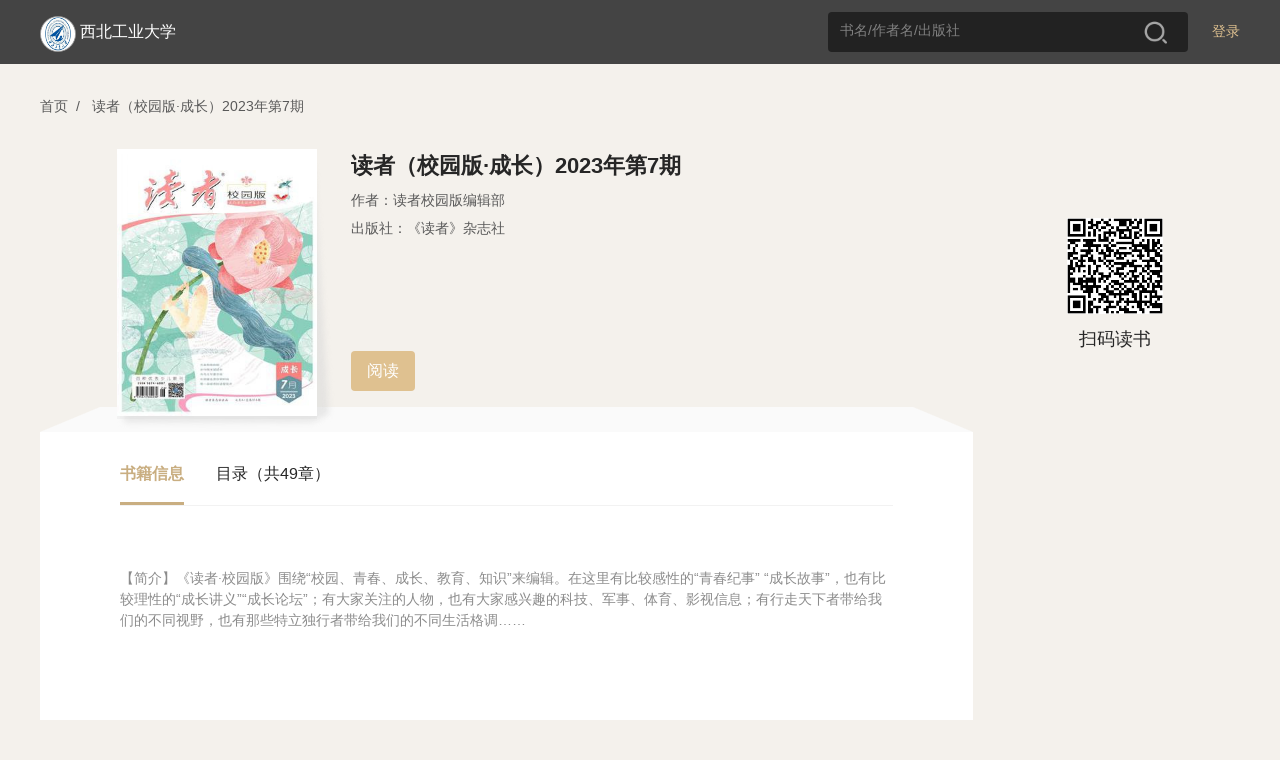

--- FILE ---
content_type: text/html; charset=utf-8
request_url: https://se.zhangyue.com/book/detail?bookId=12851364&bookType=1&appId=163540b5
body_size: 18655
content:
<!DOCTYPE html><html>
<!--[if lte IE 9]><html class="ltie9"><![endif]--><head><title>西北工业大学</title>
<meta charset="utf-8"/><meta name="viewport" content="width=device-width, initial-scale=1, minimum-scale=1, maximum-scale=1, user-scalable=no, viewport-fit=cover" /><meta http-equiv="x-ua-compatible" content="IE=Edeg" ><meta name="format-detection" content="telephone=no, address=no, email=no" /><link rel="icon" href="//static-jx-u.zhangyuecdn.com/jxpc/common/static/i/favicon_b3f89fa.ico"/><meta http-equiv="Content-Security-Policy" content="default-src *;script-src 'unsafe-inline' 'unsafe-eval' 'self' *.zhangyue.com *.ireader.com *.zhangyuecdn.com *.zhangyue01.com *.163yun.com *.163.com localhost *.126.net *.126.com *.netease.com *.qq.com *.gtimg.cn *.baidu.com *.bdstatic.com *.hicloud.com *.baidustatic.com *.res.gxlib.org.cn ums.ynlib.cn:9000;style-src * 'unsafe-inline';img-src * data: ;frame-src 'self' *.zhangyue.com *.zhangyue01.com *.zhangyuecdn.com *.ireader.com *.alipay.com *.gtimg.cn *.qq.com *.baidu.com zhangyueireader: weixin:;" />

<link rel="stylesheet" href="//static-jx-u.zhangyuecdn.com/jxpc/common/static/css/normalize_6602832.css"/>
    <link rel="stylesheet" type="text/css" href="//static-jx-u.zhangyuecdn.com/jxpc/common/static/css/global_2f35440.css"/>
    <link rel="stylesheet" type="text/css" href="//static-jx-u.zhangyuecdn.com/jxpc/common/static/css/login_4dd1548.css"/>
    <link rel="stylesheet" type="text/css" href="//static-jx-u.zhangyuecdn.com/jxpc/detail/static/css/detail_fec808b.css"/>
    <link rel="stylesheet" type="text/css" href="//static-jx-u.zhangyuecdn.com/jxpc/read/static/css/load_1d687e1.css"/></head><style type="text/css">
.d97693ca-theme .head_fixed{background-color: rgba(194, 164, 116, 1) !important;}
.d97693ca-theme .head_fixed input::placeholder {color: rgba(255, 255, 255, 0.8); /* 占位符文本颜色 */
opacity: 1; /* 确保不透明度为1（部分浏览器默认有透明度） */}
.d97693ca-theme .head_fixed input:-ms-input-placeholder { /* IE 10-11 */
color: rgba(255, 255, 255, 0.8);}
.d97693ca-theme .head_fixed input::-ms-input-placeholder { /* Edge 旧版本 */
color: rgba(255, 255, 255, 0.8);}
.d97693ca-theme .head_fixed input::-webkit-input-placeholder {color: rgba(255, 255, 255, 0.8);}

.d97693ca-theme .head_fixed .logo_img{background:none;border:none;}
.d97693ca-theme .head_fixed .login{font-weight: 400;color:rgba(255, 255, 255, 1);}
.d97693ca-theme .head_fixed .login:hover{font-weight: 600;}
.d97693ca-theme .head_fixed .nav_cate{display: block !important;}
.d97693ca-theme .user_box .operate_list,.d97693ca-theme .head_fixed .nav_cate:hover,.d97693ca-theme .head_fixed .user_box:hover{background-color: rgba(206, 182, 144, 1) !important;}
.d97693ca-theme .operate_list .operate_title:hover,.d97693ca-theme .nav_cate .sub_title:hover{background-color: rgba(194, 164, 116, 1) !important;}
.d97693ca-theme .head_fixed .search_box{background-color: rgba(255, 255, 255, 0.2);}
.d97693ca-theme .search_box input{color: #fff;}
.d97693ca-theme .search_tab .tab_item.active{color:rgba(200, 155, 82, 1);}
.d97693ca-theme .search_tab .tab_item.active:before{background:rgba(200, 155, 82, 1);}
</style>

<body>
<script src="//cstaticdun.126.net/load.min.js"></script>
<div class="mask" style="display: none" data-js="login_window"><div class="modal modal_login"><div class="modal_header"><span class="modal_close" data-js="modal_close"></span></div><div class="modal_main"><div class="modal_logo_wrap"><div class="modal_logo"><img src="//static-jx-u.zhangyuecdn.com/jxpc/common/static/i/modal_logo_91b1f29.png" alt="" style="width:41px;height:41px;"><img src="//static-jx-u.zhangyuecdn.com/jxpc/common/static/i/modal_logo_text_4164c96.png" alt="" style="width:218px;height:22px;position: relative;top:2px;"></div></div><div class="login_form"><div class="form_li"><input type="text" placeholder="手机号" data-js="phone" maxlength="11"><p class="error_tip" style="display: none;" data-js="phone_error">请输入正确的手机号</p><i class="num_clear" data-js="num_clear"></i></div><div class="form_li verify" id="div_id_embed"></div><div class="verify_code form_li"><input type="text" placeholder="验证码" data-js="code" maxlength="6"><span class="verify_btn" data-js="send">获取验证码</span><p class="error_tip" style="display: none;" data-js="code_error">请输入正确的验证码</p><p id="other_error" class="error_tip" style="display: none;" data-js="other_error"></p></div><div class="login_btn form_li" data-js="login">
登录
</div><div class="login_other_link"><span data-js="use_password">使用手机号密码登录</span></div></div></div></div></div><div class="mask" style="display: none" data-js="password_window"><div class="modal modal_login"><div class="modal_header"><span class="modal_close" data-js="modal_close"></span></div><div class="modal_main"><div class="modal_logo_wrap"><div class="modal_logo"><img src="//static-jx-u.zhangyuecdn.com/jxpc/common/static/i/modal_logo_91b1f29.png" alt="" style="width:41px;height:41px;"><img src="//static-jx-u.zhangyuecdn.com/jxpc/common/static/i/modal_logo_text_4164c96.png" alt="" style="width:218px;height:22px;position: relative;top:2px;"></div></div><div class="login_form"><div class="form_li"><input type="text" placeholder="手机号" data-js="username" autocomplete="off" maxlength="11"><p class="error_tip" style="display: none;" data-js="username_error">请输入正确的手机号</p><i class="num_clear" data-js="num_clear"></i></div><div class="form_li"><input type="password" textmode="password" placeholder="密码" autocomplete="off" data-js="password" maxlength="16"><p class="error_tip" style="display: none;" data-js="password_error">请输入机构密码（区分大小写）</p><p class="error_tip" style="display: none;" data-js="other_error_pwd"></p></div><div class="login_btn" data-js="password_login">
登录
</div><div class="login_other_link"><span data-js="use_code">使用手机验证码登录</span></div></div></div></div></div><div class="mask authentication-box" data-js="rent_check"><div class="modal modal_login"><div class='ab-top'><div class="ab-header"><span class='head-back' data-js="head-back"></span><p class='head-title'>认证机构</p><span class='head-close' data-js="head-close"></span></div><div class="logo-box">
<img class='logo-icon' src="https://bookbk.img.zhangyue01.com/idc_1/m_1,w_300,h_400/67166143/group61/M00/6D/28/CmQUOF-PxpqEZ5YEAAAAAPoerAA328911862.jpg?v=RJwyuz-W&t=CmQUOF-Pxpo.">
<p class='company-name'>西北工业大学</p></div></div><section class="ab-content"><div class="ab-nav" data-js="nav"><p class="nav-sel" data-type='page1'>地理位置认证</p><p data-type='page2'>通行码认证</p></div><div class="page page1" data-js="page1"><div class="qr-code-box"><div class="qr-code" id="qr-code"></div><div class="qr-code-note"></div><div class="refresh-box"><p class="refresh-box-title">二维码已失效</p><p class="refresh-box-btn" data-js="refresh-box-btn">刷新</p></div></div><p class="error-msg"></p><p class="to-phone-note">请用<strong>微信</strong>或<strong>手机浏览器</strong>扫码授权认证</p></div><div class="page page2" data-js="page2"><p class="local-title">
请输入通行码
<span>（不区分大小写）</span></p><div class="code-box"><input type="text" maxlength='1' value="" data-js="input1" data-focus="input2" /><input type="text" maxlength='1' value="" data-js="input2" data-focus="input3" data-prev='input1' /><input type="text" maxlength='1' value="" data-js="input3" data-focus="input4" data-prev='input2' /><input type="text" maxlength='1' value="" data-js="input4" data-focus="input5" data-prev='input3' /><input type="text" maxlength='1' value="" data-js="input5" data-focus="input6" data-prev='input4' /><input type="text" maxlength='1' value="" data-js="input6" data-prev='input5' /></div><p class="err-msg" data-js="page2-msg"></p><p class="base-btn" data-js="verify">验证</p></div></section></div></div>
<script src="//cstaticdun.126.net/load.min.js"></script><div class="mask" style="display: none" data-js="register_window"><div class="modal modal_login"><div class="modal_header"><span class="modal_back" data-js="modal_back"></span><span class="modal_close" data-js="modal_close"></span></div><div class="modal_main"><p class="register-text">注册</p><div class="login_form"><div class="form_li"><input type="text" placeholder="手机号" data-js="phone_reg" maxlength="11"><p class="error_tip" style="display: none;" data-js="phone_error_reg">请输入正确的手机号</p><i class="num_clear" data-js="num_clear_reg"></i></div><div class="form_li verify" id="div_reg_id_embed"></div><div class="verify_code form_li"><input type="text" placeholder="验证码" data-js="code_reg" maxlength="6"><span class="verify_btn" data-js="send_reg">获取验证码</span><p class="error_tip" style="display: none;" data-js="code_error_reg">请输入正确的验证码</p><p id="other_error" class="error_tip" style="display: none;" data-js="other_error_reg"></p></div><div class="login_btn form_li" data-js="register">
注册
</div><div id="register-login" class="login_link" data-js="toLogin"><span>已有账号去登录</span></div></div></div></div></div>
<div class="mask" style="display: none" data-js="register_fail"><div class="modal modal_login"><div class="modal_header"><span class="modal_back" data-js="modal_back"></span><span class="modal_close" data-js="modal_close"></span></div><div class="modal_main"><div class="min_h"><div class="min_h re-main f-c-center"><div class="icon_box f-c-center"><div class="img-fail"></div><div class="icon_font">注册失败</div></div><p class="mt-48">当前图书馆需要连接机构专用网络进行注册</p></div></div></div></div></div>
<div class="mask" style="display: none" data-js="register_stop"><div class="modal modal_login"><div class="modal_header"><span class="modal_back" data-js="modal_back"></span><span class="modal_close" data-js="modal_close"></span></div><div class="modal_main"><div class="min_h"><div class="min_h re-main f-c-center"><div class="icon_box f-c-center"><div class="img-stop"></div><div class="icon_font">注册禁止</div></div><p class="mt-48">当前图书馆需要连接机构专用网络进行注册</p></div></div></div></div></div>
<div class="mask" style="display: none" data-js="register_success"><div class="modal modal_login"><div class="modal_header"><span class="modal_close" data-js="modal_close"></span></div><div class="modal_main"><div class="min_h re-main f-c-center"><div class="icon_box f-c-center"><div class="img-sucess"></div><div class="icon_font">注册成功</div></div><p class="arrow-left login-btn">去登录</p></div></div></div></div>
<div class="mask" style="display: none" data-js="custom_login_window"><div class="modal modal_login"><div class="modal_header"><span class="modal_close" data-js="modal_close"></span></div><div class="modal_main"><div class="modal_logo_wrap"><div class="modal_logo"><img src="//static-jx-u.zhangyuecdn.com/jxpc/common/static/i/modal_logo_91b1f29.png" alt="" style="width:41px;height:41px;"><img src="//static-jx-u.zhangyuecdn.com/jxpc/common/static/i/modal_logo_text_4164c96.png" alt="" style="width:218px;height:22px;position: relative;top:2px;"></div></div><div class="login_form"><div class="form_li" style="margin-bottom: 24px;">
<input type="text" name="username" placeholder="请输入账号" data-js="account"><i class="num_clear" data-js="account_clear"></i></div><div class="form_li" style="margin-bottom: 24px;"><input type="password" name="password" data-js="passwords" placeholder="请输入密码"><p class="error_tip" style="display: none;" data-js="passwords_error">请输入机构密码</p><i class="toggle_pwd" data-js="toggle_pwd"></i></div><div class="error_div" data-js="cumstom_login_error" style="display: none">
账号或密码错误</div><div class="login_btn" data-js="custom_login">
登录
</div><div class="login_other_link"></div></div></div></div></div>
<script src="//cstaticdun.126.net/load.min.js"></script><div class="mask" style="display: none" data-js="edit_pwd_window"><div class="modal modal_login"><div class="modal_header"><span class="modal_close" data-js="modal_close"></span></div><div class="modal_main"><div class="modal_bind_wrap"><h3 class="title">修改密码</h3></div><div class="login_form"><div class="bind_phone" style="display: none;" data-js="bind">
请使用手机号进行验证
</div><div class="form_li" style="display: none;" data-js="unbind"><input type="text" placeholder="手机号" value="" data-js="bind_phone" maxlength="11"><p class="error_tip" style="display: none;" data-js="bind_phone_error">请输入正确的手机号</p><i class="num_clear" data-js="bind_phone_clear"></i></div><div class="form_li verify" id="div_edit_id_embed"></div><div class="verify_code form_li"><input type="text" placeholder="验证码" data-js="bind_code" maxlength="6"><span class="verify_btn active" data-js="bind_send">获取验证码</span><p class="error_tip" data-js="bind_code_error" style="display: none;">请输入正确的验证码</p></div><span class="new_psd_title">设置新密码</span><div class="form_li"><input type="password" data-js="new_password" autocomplete="new-password" placeholder="请输入机构密码（区分大小写）"><p class="error_tip" data-js="new_password_error" style="display: none;">请输入机构密码（区分大小写）</p><i class="toggle_pwd" data-js="toggle_new_pwd"></i></div><div class="login_btn" data-js="editPwd">
提交
</div><div class="login_other_link"><p style="display: none;" data-js="bind_info">若手机号已更换请至app换绑后重试</p></div></div></div></div></div>
 <div class="mask" style="display: none" data-js="edit_pwd_success_window"><div class="modal modal_login"><div class="modal_header"><span class="modal_close" data-js="modal_close"></span></div><div class="modal_main"><div class="min_h"><div class="icon_box"><div class="img"></div><div class="icon_font">密码修改成功</div></div></div></div></div></div>
<script src="//cstaticdun.126.net/load.min.js"></script><div class="mask" style="display: none" data-js="bind_phone_window"><div class="modal modal_login"><div class="modal_header"><span class="modal_close" data-js="modal_close"></span></div><div class="modal_main"><div class="modal_bind_wrap"><h3 class="title">请绑定手机号</h3><p class="info">该书为付费书籍，请绑定手机号后，登录“掌阅精选”APP购买</p></div><div class="login_form"><div class="form_li"><input type="text" placeholder="手机号" data-js="phone_num" maxlength="11"><p class="error_tip" style="display: none;" data-js="phone_num_error">请输入正确的手机号</p><i class="num_clear" data-js="phone_num_clear"></i></div><div class="form_li verify" id="div_bind_id_embed"></div><div class="verify_code form_li"><input type="text" placeholder="验证码" data-js="code_num" maxlength="6"><span class="verify_btn active" data-js="send_number">获取验证码</span><p class="error_tip" data-js="code_num_error" style="display: none;">请输入正确的验证码</p></div><div class="error_div" data-js="bind_error" style="display: none;">
该手机号已绑定其他账号，请到掌阅精选APP注销后重试
</div><div class="login_btn" data-js="bind_phone_btn">
提交
</div><div class="login_other_link"></div></div></div></div></div>
<div class="head_wraper"><div class="head_fixed"><div class="w_wraper">
<div class="login" data-js="header_login">登录</div>
<div class="search_box"><input type="text" placeholder="书名/作者名/出版社" value="" data-js="search-val"><span class="search_btn" data-js="search"></span></div><div style="display: inline-block;margin-left: 110px;">
</div><div class="nav_cate" style="display: none;"><a href="https://se.zhangyue.com/category/index?appId=163540b5" class="title">分类<i></i></a><div class="cate_list">
<a href="https://se.zhangyue.com/category/index?tid=7&appId=163540b5" class="sub_title">有声书</a>
<a href="https://se.zhangyue.com/category/index?cid=44&tid=4&pid=44&page=1&appId=163540b5" class="sub_title">小说</a>
<a href="https://se.zhangyue.com/category/index?cid=59&tid=4&pid=59&page=1&appId=163540b5" class="sub_title">文学</a>
<a href="https://se.zhangyue.com/category/index?cid=70&tid=4&pid=70&page=1&appId=163540b5" class="sub_title">青春</a>
<a href="https://se.zhangyue.com/category/index?cid=73&tid=4&pid=73&page=1&appId=163540b5" class="sub_title">影视原著</a>
<a href="https://se.zhangyue.com/category/index?cid=74&tid=4&pid=74&page=1&appId=163540b5" class="sub_title">传记</a>
<a href="https://se.zhangyue.com/category/index?appId=163540b5" class="sub_title">查看更多<b></b></a></div></div><div class="logo"><div class="logo_img"><img src="https://bookbk.img.zhangyue01.com/idc_1/m_1,w_300,h_400/67166143/group61/M00/6D/28/CmQUOF-PxpqEZ5YEAAAAAPoerAA328911862.jpg?v=RJwyuz-W&t=CmQUOF-Pxpo." alt=""></div><div class="logo_font"><a href="https://se.zhangyue.com/channel/index?appId=163540b5">西北工业大学</a></div></div></div></div></div>
<div id="common_data" style="display: none;"
data-usr=""
data-is_login=""
data-rent_id="100774"
data-login_direct_url=""
></div>
<div class="w_wraper"><div class="crumb"><span data-js="index">首页</span><i>/</i>
<span data-js="recommend_book" data-id="12851364" data-type="1">读者（校园版·成长）2023年第7期</span></div>
<div class="detail_top clear"><div class="detail_book"><div class="book_wraper"><img src="https://bookbk.img.zhangyue01.com/idc_1/m_1,w_300,h_400/98430938/group61/M00/B8/4E/CmQUOWSYE2aEFpoXAAAAAGR6ApI883784372.jpg?v=xXg8mCr8&t=CmQUOWSYE2Y." alt="">
</div><div class="book_item"><div class="book_name z_ellipsis3">读者（校园版·成长）2023年第7期</div><div class="book_author">
<span>作者：读者校园版编辑部</span>
</div>
<div class="book_author">出版社：《读者》杂志社</div>
<!--<div class="bk_other"><span class="price">5.00币</span>
<div class="free_btn" data-js="read">免费试读</div></div> -->

<div class="pcr_box"><div class="pcr_info"><p class="btn" style="margin-left: 0"
data-js="read"
data-chapter_id="1"
>阅读</p></div></div>
</div></div>
<div class="qr_code"><img src="https://ah2.zhangyue.com/zyapi/qr/getQrImg?p=https%3A%2F%2Fir.zhangyue.com%2Fzybk%2Fshare%2Fbook%3FbookId%3D12851364%26from%3Dsinglemessage%26isappinstalled%3D0" alt=""><div class="tips">扫码读书</div></div>
</div>
<div class="detail_bottom clear"><div class="left_box"><div class="bottom_left"><div class="tab_wrap"><span class="tab_item active">书籍信息</span><span class="tab_item">目录（共49章）</span></div><div class="tab_box">
<div class="tab_box_item" >
<div class="recommend"><div class="recommend_desc">
<p>【简介】《读者·校园版》围绕“校园、青春、成长、教育、知识”来编辑。在这里有比较感性的“青春纪事” “成长故事”，也有比较理性的“成长讲义”“成长论坛”；有大家关注的人物，也有大家感兴趣的科技、军事、体育、影视信息；有行走天下者带给我们的不同视野，也有那些特立独行者带给我们的不同生活格调……</p>
</div></div></div>
<div class="tab_box_item catalog_list hide"><div class="catalog_wrap"><ul class="chapter_list">
<li class="list_item" data-name="版权信息" data-anchor_id="" data-js="read_book" data-id="1"><a href="">1. 版权信息</a></li>
<li class="list_item" data-name="【卷首语】悄悄话" data-anchor_id="" data-js="read_book" data-id="2"><a href="">2. 【卷首语】悄悄话</a></li>
<li class="list_item" data-name="【专题】刘慈欣：为星空和宇宙书写浪漫" data-anchor_id="" data-js="read_book" data-id="3"><a href="">3. 【专题】刘慈欣：为星空和宇宙书写浪漫</a></li>
<li class="list_item" data-name="【专题】乡村图书馆馆长" data-anchor_id="" data-js="read_book" data-id="4"><a href="">4. 【专题】乡村图书馆馆长</a></li>
<li class="list_item" data-name="【专题】“飞黄”是一种神马" data-anchor_id="" data-js="read_book" data-id="5"><a href="">5. 【专题】&ldquo;飞黄&rdquo;是一种神马</a></li>
<li class="list_item" data-name="【专题】你们尽管想象，我们负责实现" data-anchor_id="" data-js="read_book" data-id="6"><a href="">6. 【专题】你们尽管想象，我们负责实现</a></li>
<li class="list_item" data-name="【专题】周游列国，是孔子的一次美食之旅" data-anchor_id="" data-js="read_book" data-id="7"><a href="">7. 【专题】周游列国，是孔子的一次美食之旅</a></li>
<li class="list_item" data-name="【成长】走过校园欺凌那场雪" data-anchor_id="" data-js="read_book" data-id="8"><a href="">8. 【成长】走过校园欺凌那场雪</a></li>
<li class="list_item" data-name="【成长】等一朵绿色的凌霄花开" data-anchor_id="" data-js="read_book" data-id="9"><a href="">9. 【成长】等一朵绿色的凌霄花开</a></li>
<li class="list_item" data-name="【成长】停留在十五岁的那封信" data-anchor_id="" data-js="read_book" data-id="10"><a href="">10. 【成长】停留在十五岁的那封信</a></li>
<li class="list_item" data-name="【成长】先吹出去，再追上来" data-anchor_id="" data-js="read_book" data-id="11"><a href="">11. 【成长】先吹出去，再追上来</a></li>
<li class="list_item" data-name="【成长】原谅少年卑微的乞求" data-anchor_id="" data-js="read_book" data-id="12"><a href="">12. 【成长】原谅少年卑微的乞求</a></li>
<li class="list_item" data-name="【成长】从窗前经过" data-anchor_id="" data-js="read_book" data-id="13"><a href="">13. 【成长】从窗前经过</a></li>
<li class="list_item" data-name="【成长】女生宿舍在闪闪发光" data-anchor_id="" data-js="read_book" data-id="14"><a href="">14. 【成长】女生宿舍在闪闪发光</a></li>
<li class="list_item" data-name="【成长】他们为遗失之物立下“电子墓碑”" data-anchor_id="" data-js="read_book" data-id="15"><a href="">15. 【成长】他们为遗失之物立下&ldquo;电子墓碑&rdquo;</a></li>
<li class="list_item" data-name="【天下】长颈鹿也要引领时尚" data-anchor_id="" data-js="read_book" data-id="16"><a href="">16. 【天下】长颈鹿也要引领时尚</a></li>
<li class="list_item" data-name="【天下】我和我的AI妈妈" data-anchor_id="" data-js="read_book" data-id="17"><a href="">17. 【天下】我和我的AI妈妈</a></li>
<li class="list_item" data-name="【天下】为什么AI画不好手" data-anchor_id="" data-js="read_book" data-id="18"><a href="">18. 【天下】为什么AI画不好手</a></li>
<li class="list_item" data-name="【天下】站在最外层的企鹅" data-anchor_id="" data-js="read_book" data-id="19"><a href="">19. 【天下】站在最外层的企鹅</a></li>
<li class="list_item" data-name="【天下】“领笑员”与“开心果”" data-anchor_id="" data-js="read_book" data-id="20"><a href="">20. 【天下】&ldquo;领笑员&rdquo;与&ldquo;开心果&rdquo;</a></li>
<li class="list_item" data-name="【天下】与狐共存" data-anchor_id="" data-js="read_book" data-id="21"><a href="">21. 【天下】与狐共存</a></li>
<li class="list_item" data-name="【天下】在尼泊尔，时间不是金钱" data-anchor_id="" data-js="read_book" data-id="22"><a href="">22. 【天下】在尼泊尔，时间不是金钱</a></li>
<li class="list_item" data-name="【天下】贺知章：他乡容不下灵魂，故乡安不了肉身" data-anchor_id="" data-js="read_book" data-id="23"><a href="">23. 【天下】贺知章：他乡容不下灵魂，故乡安不了肉身</a></li>
<li class="list_item" data-name="【天下】创意" data-anchor_id="" data-js="read_book" data-id="24"><a href="">24. 【天下】创意</a></li>
<li class="list_item" data-name="【世相】我替孩子写作业，被老师发现了" data-anchor_id="" data-js="read_book" data-id="25"><a href="">25. 【世相】我替孩子写作业，被老师发现了</a></li>
<li class="list_item" data-name="【世相】大翁和他的船" data-anchor_id="" data-js="read_book" data-id="26"><a href="">26. 【世相】大翁和他的船</a></li>
<li class="list_item" data-name="【世相】不要贴上标签" data-anchor_id="" data-js="read_book" data-id="27"><a href="">27. 【世相】不要贴上标签</a></li>
<li class="list_item" data-name="【世相】俄罗斯方块里隐藏的人生哲理" data-anchor_id="" data-js="read_book" data-id="28"><a href="">28. 【世相】俄罗斯方块里隐藏的人生哲理</a></li>
<li class="list_item" data-name="【世相】海盗抢劫为什么要扯上骷髅旗" data-anchor_id="" data-js="read_book" data-id="29"><a href="">29. 【世相】海盗抢劫为什么要扯上骷髅旗</a></li>
<li class="list_item" data-name="【世相】漫画与幽默" data-anchor_id="" data-js="read_book" data-id="30"><a href="">30. 【世相】漫画与幽默</a></li>
<li class="list_item" data-name="【互动】为鸟儿写墓志铭" data-anchor_id="" data-js="read_book" data-id="31"><a href="">31. 【互动】为鸟儿写墓志铭</a></li>
<li class="list_item" data-name="【互动】哦，亲爱的女孩" data-anchor_id="" data-js="read_book" data-id="32"><a href="">32. 【互动】哦，亲爱的女孩</a></li>
<li class="list_item" data-name="【互动】那“哈不锒铛”的笑" data-anchor_id="" data-js="read_book" data-id="33"><a href="">33. 【互动】那&ldquo;哈不锒铛&rdquo;的笑</a></li>
<li class="list_item" data-name="【互动】购物" data-anchor_id="" data-js="read_book" data-id="34"><a href="">34. 【互动】购物</a></li>
<li class="list_item" data-name="【互动】伴我走过青春岁月" data-anchor_id="" data-js="read_book" data-id="35"><a href="">35. 【互动】伴我走过青春岁月</a></li>
<li class="list_item" data-name="【读写】动人与留人" data-anchor_id="" data-js="read_book" data-id="36"><a href="">36. 【读写】动人与留人</a></li>
<li class="list_item" data-name="【读写】诗歌创作课" data-anchor_id="" data-js="read_book" data-id="37"><a href="">37. 【读写】诗歌创作课</a></li>
<li class="list_item" data-name="【读写】一句话的科幻小说" data-anchor_id="" data-js="read_book" data-id="38"><a href="">38. 【读写】一句话的科幻小说</a></li>
<li class="list_item" data-name="【读写】万万没想到：反转是引人入胜的王道" data-anchor_id="" data-js="read_book" data-id="39"><a href="">39. 【读写】万万没想到：反转是引人入胜的王道</a></li>
<li class="list_item" data-name="【读写】所谓灵感" data-anchor_id="" data-js="read_book" data-id="40"><a href="">40. 【读写】所谓灵感</a></li>
<li class="list_item" data-name="【读写】《安德的游戏》：天才少年拯救世界" data-anchor_id="" data-js="read_book" data-id="41"><a href="">41. 【读写】《安德的游戏》：天才少年拯救世界</a></li>
<li class="list_item" data-name="【读写】言论" data-anchor_id="" data-js="read_book" data-id="42"><a href="">42. 【读写】言论</a></li>
<li class="list_item" data-name="【读写】落日奔赴山海，浪漫不止" data-anchor_id="" data-js="read_book" data-id="43"><a href="">43. 【读写】落日奔赴山海，浪漫不止</a></li>
<li class="list_item" data-name="【读写】雀舌" data-anchor_id="" data-js="read_book" data-id="44"><a href="">44. 【读写】雀舌</a></li>
<li class="list_item" data-name="【读写】秒先生" data-anchor_id="" data-js="read_book" data-id="45"><a href="">45. 【读写】秒先生</a></li>
<li class="list_item" data-name="【读写】我的动物室友" data-anchor_id="" data-js="read_book" data-id="46"><a href="">46. 【读写】我的动物室友</a></li>
<li class="list_item" data-name="【读写】摘抄本" data-anchor_id="" data-js="read_book" data-id="47"><a href="">47. 【读写】摘抄本</a></li>
<li class="list_item" data-name="【读写】在山中" data-anchor_id="" data-js="read_book" data-id="48"><a href="">48. 【读写】在山中</a></li>
<li class="list_item" data-name="【读写】竹久梦二：走入抒情诗般的梦境" data-anchor_id="" data-js="read_book" data-id="49"><a href="">49. 【读写】竹久梦二：走入抒情诗般的梦境</a></li>
</ul></div>
</div>
</div>
</div>
<div class="copyright"><div class="copy_title">图书更多信息</div><div class="copy_con"><div class="con_item">上架时间：2023-06-25</div><div class="con_item">ISBN：</div><div class="con_item">字数：6.5万字</div><!--
 <div class="con_item">本书数字版权由“《读者》杂志”提供，并由其授权掌阅科技股份有限公司制作发行，若书中含有不良信息，请书友积极告知客服。</div>
--></div></div>
</div>
</div>
<div class="mask" data-js="mask" style="display: none"><div class="modal buy_modal" data-js="modal"><div class="modal_header"><span class="modal_title">购买本书</span><span class="modal_close" data-js="modal_close"></span></div><div class="modal_main ">
<div class="buy_book "><div class="book_wraper"><img src="https://bookbk.img.zhangyue01.com/idc_1/m_1,w_300,h_400/98430938/group61/M00/B8/4E/CmQUOWSYE2aEFpoXAAAAAGR6ApI883784372.jpg?v=xXg8mCr8&t=CmQUOWSYE2Y." alt=""></div><div class="book_item"><div class="book_name z_ellipsis3">读者（校园版·成长）2023年第7期</div>
<div class="bk_author z_ellipsis">读者校园版编辑部</div>
</div><p class="pcr_line"></p><div class="pcr_price"><p class="pcr_price_p">5.00币</p>
</div></div>
<input type="hidden" class="rechange_sign" value=""/><input type="hidden" class="start_buy_chapterId" value="0"/><input type="hidden" class="book_type" value="1"/><div class="buy_way "><div class="full " style="display: none"><p class="by_coin full_coin"></p><p class="no_join full_no_join" style="display: none">本书不参与新用户福利活动</p><div class="new_welfare full_new_welfare" style="display: none">
新用户福利，0.01元购书一次
</div><p class="no_join chapter_show" style="display: none">免费或已购章节不扣费</p><p class="com_go_cpay"></p></div><div class="less " style="display: none"><p class="by_coin less_coin"></p><p class="no_join less_no_join" style="display: none">本书不参与新用户福利活动</p><div class="new_welfare less_new_welfare" style="display: none">
新用户福利，0.01元购书一次
<span>（使用后书籍不可退还）</span></div><p class="line-through"></p><div id="com_qrcode"><img src="[data-uri]"
alt=""><p class="">扫描二维码</br>进入掌阅精选APP购买或充值</p></div><p class="com_go_cpay_box"><span class="com_go_cpay"></span></p></div><div class="company_pay" style="display:none"><p class="com_go_cpay_box "><span class="com_go_cpay">转个人支付</p></p></div></div></div><div class="modal_rechange " style="display: none"><section class="loading_container"><div class="wait"><div class="box success_box" style="display: none"></div><div class="box box loading_box" style="display: none"><div class="loader loading"><svg class="spinner" viewBox="0 0 44 44" xmlns="http://www.w3.org/2000/svg"><circle class="path" fill="none" stroke-width="2" stroke-linecap="round" cx="22" cy="22"
r="20"></circle></svg></div><div class="check-icon"><svg viewBox="-9 -9 43 35.191"><path d=" M 0 9 Q 8 17 8 17 Q 8 17 25 0" fill="none" stroke-width="4"
stroke="rgb(255,255,255)" stroke-linecap="round"/></svg></div><span class="timer" data-js='15'></span></div><div class="box error_box" style="display: none"></div><p class="recharge_res">已购买书籍，请开始畅读</p></div><div class="common success "><p><span id="count_down">5s</span>后自动关闭...</p></div><div class="fail common "><div class="line"></div><p class="errmsg " style="display: none">机构余额不足</p><ul class="ls" style="display: none"><li><div class="tc"><div class="info">
可能原因：<br>
1. 网络不稳定，请检查网络链接<br>
2. 系统异常，请稍后重试<br>
3. 余额不足，请到“掌阅精选APP”购买或充值
</div></div></li></ul><div class="bot_box bot_box_right" style="display: none"><p class="com_go_cpay">转机构支付</p></div><p class="com_go_cpay_box bot_box_center" style="display: none"><span class="com_go_cpay">转机构支付</span></p><p class="com_go_cpay_box bot_box_center_small" style="display: none"><span class="com_go_cpay">转机构支付</span></p></div></section></div><div class="bottom_btn "><p class="btn rechange_btn"></p><div class="toast " style="display:none"><p class="info">图书馆已开通机构支付功能!选择心仪好书，机构代你购买!</p><p class="btn" data-js="btn-iknow">知道了</p></div></div></div></div></div>
</div><script>
var bookId = "12851364";var bookType = "1";var page=1;var isLogin = 0;var isSignLogin = 0;var isBindPhone = 0;var isPhoneLogin = 1;var h5OrderUrl = "";var h5PayUrl = "";var isCompanyPay = 0;</script>


    <script src="//static-jx-u.zhangyuecdn.com/jxpc/common/static/js/lib/zy$_1e8e815.js" data-origin="zy"></script>
    <script src="//static-jx-u.zhangyuecdn.com/jxpc/common/static/js/WSCoordinate_c17c99f.js" data-origin="zy"></script>
    <script src="//static-jx-u.zhangyuecdn.com/jxpc/common/static/js/qrcode_c27dca7.js" data-origin="zy"></script>
    <script src="//static-jx-u.zhangyuecdn.com/jxpc/common/static/js/jquery-3.3.1.min_a09e13e.js" data-origin="zy"></script>
    <script src="//static-jx-u.zhangyuecdn.com/jxpc/common/static/js/jquery.placeholder_966d538.js" data-origin="zy"></script>
    <script src="//static-jx-u.zhangyuecdn.com/jxpc/common/static/js/global_857ca2c.js" data-origin="zy"></script>
    <script src="//static-jx-u.zhangyuecdn.com/jxpc/common/static/js/base_80c3831.js" data-origin="zy"></script>
    <script src="//static-jx-u.zhangyuecdn.com/jxpc/common/static/js/storage_e539a23.js" data-origin="zy"></script>
    <script src="//static-jx-u.zhangyuecdn.com/jxpc/common/static/js/order_4ee4154.js" data-origin="zy"></script>
    <script src="//static-jx-u.zhangyuecdn.com/jxpc/detail/static/js/detail_f5ff2ed.js" data-origin="zy"></script>
    <script src="//static-jx-u.zhangyuecdn.com/jxpc/common/static/js/util/storage_e539a23.js" data-origin="zy"></script>
    <script src="//static-jx-u.zhangyuecdn.com/jxpc/common/static/js/logger_95aebba.js" data-origin="zy"></script>
<script data-origin="zy">
$(function() {var backUrl = window.location.href;var validate = '';var timerId = null;var ins;initNECaptcha({captchaId: "cabf5d9c34784b8991ecccf23ad6edb2",element: '#div_id_embed',mode: 'float',onReady: function (instance) {ins = instance;},onVerify: function (err, data) {if(err == null) {validate = data.validate}
verify.redCheck()
verify.signCheck()}});function resetNECaptcha () {validate = '';ins.refresh()}
$('[data-js=modal_close]').on('click',function(){$('[data-js=login_window]').hide();$('[data-js=password_window]').hide();resetLoginForm();})
var $signBtn = $('[data-js=login]');var $passwordBtn = $('[data-js=password_login]');var $isSignLogin = parseInt("");var $isSupportImport = parseInt("0");var $isPhoneLogin = parseInt("1");var verify = {$phone: $('[data-js=phone]'),$code: $('[data-js=code]'),$username: $('[data-js=username]'),$password: $('[data-js=password]'),$sendBtn: $('[data-js=send]'),time: 60,si: null,$numClear: $('[data-js=num_clear]'),passwordStr: '',countDown: function() {var self = this;var curTime = this.time;this.si = setInterval(function() {curTime--;if (curTime == 0) {self.countDownEnd()} else {self.$sendBtn.removeClass('verify_btn').addClass('verify_tips').html(curTime + 's后重新获取')}}, 1000)},countDownEnd: function() {clearInterval(this.si);this.si = null;this.$sendBtn.removeClass('verify_tips').addClass('verify_btn').html('重新获取');resetNECaptcha()},isPhone: function(str) {if (/^1\d{10}$/.test(str)) {return true}
return false},redCheck: function() {if (this.isPhone(this.$phone.val()) && validate) {this.$sendBtn.addClass('active')} else {this.$sendBtn.removeClass('active')}},checkPassword: function(val) {return !!val},signCheck: function() {if (this.isPhone(this.$phone.val()) && this.$sendBtn.hasClass('active') && (this.$code.val() != '' && this.$code.val().length == 4)) {$signBtn.addClass('active')} else {$signBtn.removeClass('active')}
if(this.$phone.val()==''){this.$phone.parent('.form_li').find('[data-js=num_clear]').hide()}else{this.$phone.parent('.form_li').find('[data-js=num_clear]').show()}},passwordCheck: function() {if (this.isPhone(this.$username.val()) && this.checkPassword(this.$password.val())) {$passwordBtn.addClass('active')} else {$passwordBtn.removeClass('active')}
if(this.$username.val()==''){this.$username.parent('.form_li').find('[data-js=num_clear]').hide()}else{this.$username.parent('.form_li').find('[data-js=num_clear]').show()}},init: function() {var self = this;if(this.$phone.val()==''){this.$phone.parent('.form_li').find('[data-js=num_clear]').hide()}else{this.$phone.parent('.form_li').find('[data-js=num_clear]').show()}
if(this.$username.val()==''){this.$username.parent('.form_li').find('[data-js=num_clear]').hide()}else{this.$username.parent('.form_li').find('[data-js=num_clear]').show()}
if (!$isSupportImport && !$isSignLogin && $isPhoneLogin) {$('.login_other_link').addClass('flex-between');$('.login-register').show();}
this.$numClear.on('click',function () {$(this).parent('.form_li').find('input[type=text]').val('')
self.passwordCheck()
self.signCheck()})
this.$phone.on('input', function() {$('[data-js=phone_error]').hide();$('[data-js=other_error]').hide();self.redCheck();self.signCheck()});this.$phone.on('blur', function() {if (self.$phone.val().length < 11) {$('[data-js=phone_error]').html('请输入正确的手机号').show();}});this.$username.on('input', function() {$('[data-js=username_error]').hide();$('[data-js=other_error_pwd]').hide();self.passwordCheck();});this.$username.on('blur', function() {if (self.$username.val().length < 11) {$('[data-js=username_error]').show();}});this.$password.on('input', function() {if($(this).attr('type')=='text'){var val = $(this).val()
var _this = this
if (val.length > self.passwordStr.length) {self.passwordStr += val.charAt(val.length - 1);} else {self.passwordStr = self.passwordStr.substr(0, val.length);}
$(this).val(val.substr(0, val.length - 1).replace(/./g, "*") +
val.charAt(val.length - 1))
var len = $(this).val().length;setTimeout(function() {if ($(_this).val().length == len) {$(_this).val($(_this).val().replace(/./g, "*"));}}, 500);}
$('[data-js=password_error]').hide();$('[data-js=other_error_pwd]').hide();self.passwordCheck();});this.$password.on('blur', function() {if (!self.checkPassword(self.$password.val())) {$('[data-js=password_error]').show();}else{$('[data-js=password_error]').hide();}});this.$code.on('input', function() {$('[data-js=code_error]').hide();$('[data-js=other_error]').hide();self.signCheck()});this.$code.on('blur', function() {if (self.$code.val() == '' || self.$code.val().length !== 4) {$('[data-js=code_error]').html('请输入正确的验证码').show();}});this.$sendBtn.on('click', function() {if (self.si != null) {return;}
var phone = self.$phone.val();if (!self.isPhone(phone)) {$('[data-js=phone_error]').html('手机号格式错误，请重新输入').show();return;}
if (validate == '') {alert('请先拖动滑块完成验证');return;}
self.countDown();$.ajax({url: getUrl('/auth/sendsms',{d:Date.now()}),data: {phone: phone,validate: validate,},timeout: 5000,dataType: 'json',success: function(data) {if (data.code == 0) {self.$sendBtn.addClass('active');} else {if (data.code == 1001) {self.countDownEnd();}
alert(data.msg);}},error: function() {alert('网络繁忙，请稍候再试!');}});});localStorage.setItem('isLoginPage', 2);}}
var showErrorMsg = function(msg){$('.qr-code-note').hide();$('.refresh-box').hide();rentCheckObj.abContent.find('.error-msg').text(msg).show();$('.to-phone-note').hide();}
verify.init();var polling = function(){pollingId = setInterval(() => {$.ajax({url: getUrl('/auth/lbs/qrcode',{qrcodeId:rentCheckObj.qrcodeId,type:1}),timeout: 5000,dataType: 'json',success: function(data) {console.log('轮询',data,data.data)
if(data.code!=0){if(pollingId){clearInterval(pollingId);pollingId=null;}
if(timerId){clearInterval(timerId);timerId = null;}
showErrorMsg(data.data.msg);}else{if(data.data.status==1){alert('认证成功，开启您的阅读之旅吧');rentCheckObj.abContent.find('.error-msg').hide()
setTimeout(function(){location.reload()},1500)}
if(data.data.status==2){showErrorMsg(data.data.msg);}
if(data.data.status==3){$('.qr-code-note').text('认证中').show()}}},error: function() {alert('网络繁忙，请稍候再试!');}});}, 3000);}
var totalTime = 180;var startTimer = function(cb){timerId&&(clearInterval(timerId));var timeLeft = totalTime;timerId = setInterval(() => {console.log('倒计时',timeLeft);timeLeft--;if (timeLeft <= 0) {clearInterval(timerId);timerId = null;cb&&cb()}}, 1000);}
var cbFn = function(){if(pollingId){clearInterval(pollingId);pollingId=null;}
rentCheckObj.abContent.find('.refresh-box-title').text('二维码已失效');$('.qr-code-note').hide();rentCheckObj.refreshBox.show();}
var resetQrcode = function(){rentCheckObj.abContent.find('.refresh-box-title').text('加载中...');startTimer(cbFn);polling();rentCheckObj.refreshBox.hide();}
var drawQrcode = function(url){var _canvas = document.createElement('canvas');$('#qr-code').empty().append(_canvas);QRCode.toCanvas(_canvas,url,{width: 188,margin: 1,},(error) => {if (error) {console.error('生成失败:', error);} else {console.log('二维码生成成功');}},);}
$signBtn.on('click', function() {if (!$signBtn.hasClass('active')) {return;}
$.ajax({url: getUrl('/auth/login', {d: Date.now(),}),data: {phone: verify.$phone.val(),code: verify.$code.val(),goProjectUrl: backUrl,},timeout: 5000,dataType: 'json',success: function(data) {if (data && data.code == 0) {if(data.data.check == 1){$("[data-js=login_window]").hide();rentCheckObj.abContent.show();drawQrcode(data.data.qrcodeUrl);startTimer(cbFn);polling();rentCheckObj.qrcodeId = data.data.qrcodeId;return}
 setLocalStorage(data.data.userName);location.href = backUrl;resetLoginForm();} else if(data && data.code == 3) {hideErrors();$('[data-js=phone_error]').html(data.msg).show();} else {hideErrors();$('[data-js=other_error]').html(data.msg).show();}},error: function() {alert('网络繁忙，请稍候再试!');}});})
$passwordBtn.on('click', function() {if (!$passwordBtn.hasClass('active')) {return;}
if(!/^1\d{10}$/.test($('[data-js=username]').val())){$('[data-js=username_error]').show();return}
if(!verify.checkPassword($('[data-js=password]').val())){$('[data-js=password_error]').show();return}
$.ajax({url: getUrl('/auth/passlogin', {d: Date.now()}),data: {phone: verify.$username.val(),password: verify.$password.attr('type')=='text'?verify.passwordStr:verify.$password.val(),goProjectUrl: backUrl,},type: 'post',timeout: 5000,dataType: 'json',success: function(data) {if (data && data.code == 0) {setLocalStorage(data.data.userName);location.href = backUrl;resetLoginForm();} else if(data && data.code == 3) {hideErrors();$('[data-js=username_error]').html(data.msg).show();} else {hideErrors();$('[data-js=other_error_pwd]').html(data.msg).show();}},error: function() {alert('网络繁忙，请稍候再试!');}});})
$("[data-js=use_password]").on("click", function(){$("[data-js=login_window]").hide();$("[data-js=password_window]").show();})
$("[data-js=use_code]").on("click", function(){$("[data-js=password_window]").hide();$("[data-js=login_window]").show();})
$(".login-register").on("click", function(){$("[data-js=login_window]").hide();$("[data-js=password_window]").hide();$.ajax({url: getUrl('/auth/regipwhite', {d: Date.now()}),data: {},timeout: 5000,dataType: 'json',async:false,success: function(data) {if (data && data.code == 0) {if (!data.body.status) {$("[data-js=register_stop]").show();return;}}},error: function() {alert('网络繁忙，请稍候再试!');}});$("[data-js=register_window]").show();})
$(document).on("keydown", function(e){if(e && e.keyCode==13){if($("[data-js=password_window]").css("display")!='none'){$passwordBtn.trigger("click");}
if($("[data-js=login_window]").css("display")!='none'){$signBtn.trigger("click");}}})
document.addEventListener('paste', (event) => {event.preventDefault();var clipboardData = event.clipboardData || window.clipboardData;var pastedData = clipboardData.getData('Text');
if(pastedData&&$('[data-type=page2]').hasClass('nav-sel')){var handleStr = pastedData.replace(/[^a-zA-Z0-9]/g, '');for(var i = 0; i <= 5; i++) {rentCheckObj['input'+(i+1)].val(handleStr[i])}}else{document.execCommand('insertText', false, pastedData);}});function resetLoginForm() {verify.$phone.val('');verify.$code.val('');verify.$username.val('');verify.$password.val('');verify.countDownEnd();$('[data-js=phone_error]').hide();$('[data-js=code_error]').hide();$('[data-js=username_error]').hide();$('[data-js=password_error]').hide();$('[data-js=other_error]').hide();$('[data-js=other_error_pwd]').hide();$('[data-js=send]').addClass('verify_btn').html('获取验证码');}
function hideErrors() {$('[data-js=phone_error]').hide();$('[data-js=code_error]').hide();$('[data-js=username_error]').hide();$('[data-js=password_error]').hide();$('[data-js=other_error]').hide();$('[data-js=other_error_pwd]').hide();}
function setLocalStorage(id){localStorage.setItem("curId",id);}
var rentCheckObj = {qrcodeId:'',num:5,locationErrorCode:'',errMsgList:['','请重启微信或者浏览器后重新授权认证','无法获取','请求超时','未知错误'],'abNav':$('.ab-nav'),'abNavP':$('.ab-nav p'),abContent:$('.authentication-box'),refreshBox:$('.authentication-box .refresh-box'),'page':$('.page'),'page1':$('[data-js=page1]'),'page2':$('[data-js=page2]'),'errMsg':$('[data-js=page1-msg]'),'page2errMsg':$('[data-js=page2-msg]'),'localNow':$('[data-js=local-now]'),verifyBtn:$('[data-js=verify]'),authorize:$('[data-js=authorize]'),'input1':$('[data-js=input1]'),'input2':$('[data-js=input2]'),'input3':$('[data-js=input3]'),'input4':$('[data-js=input4]'),'input5':$('[data-js=input5]'),'input6':$('[data-js=input6]'),rentCheck:function(res,cb){var _temp = {authType:res.authType,lng:res.lng,lat:res.lat,passCode:res.passCode,isAjax:1,}
$.ajax({url: getUrl('/auth/rent/check'),data: _temp,timeout: 5000,dataType: 'json',success: function(res) {console.log('success',res)
cb&&cb(res)},error: function(err) {console.log('err',err)}});},nullInput:function(){for(var i = 0; i <= rentCheckObj.num; i++) {if(!rentCheckObj['input'+(i+1)].val()){return false
break;}}
return true},resetDialog:function(){rentCheckObj.errMsg.hide()
rentCheckObj.authorize.show();rentCheckObj.localNow.text('请授权位置并确认在机构认证范围内')
rentCheckObj.page2errMsg.hide()
for(var i = 0; i <= rentCheckObj.num; i++) {rentCheckObj['input'+(i+1)].val('')}}}

var bdLocation= {init: function () {{/* locationSuccess({coords:{latitude:31.812083175109475,longitude:117.19544493556307,}}) */}
if (navigator.geolocation) {navigator.geolocation.getCurrentPosition(locationSuccess, locationError,{enableHighAccuracy: true,timeout: 3000,maximumAge: 3000});}else{console.log('地理位置服务不可用');}
function locationError(error){switch(error.code) {case error.TIMEOUT:
rentCheckObj.locationErrorCode = 3;console.log('A timeout occured! Please try again!');break;case error.POSITION_UNAVAILABLE:
rentCheckObj.locationErrorCode = 2;console.log('We can\'t detect your location. Sorry!');break;case error.PERMISSION_DENIED:
rentCheckObj.locationErrorCode = 1;console.log('Please allow geolocation access for this to work.');break;case error.UNKNOWN_ERROR:
rentCheckObj.locationErrorCode = 4;console.log('An unknown error occured!');break;}
if(rentCheckObj.locationErrorCode==2 || rentCheckObj.locationErrorCode==3){rentCheckObj.rentCheck({authType:0,lng:-1,lat:-1,passCode:'',ua:navigator.userAgent},function(res){rentCheckObj.localNow.text(res.data.address)
rentCheckObj.authorize.hide();if(res.code !=0){rentCheckObj.errMsg.text(res.msg).show(); return false;}
alert('认证成功，开启你的阅读之旅吧');goUrl(res.data.url)}
)
return false}
rentCheckObj.authorize.hide();rentCheckObj.errMsg.text(rentCheckObj.errMsgList[rentCheckObj.locationErrorCode]).show()}
function locationSuccess(position){var result1 = transformFromWGSToGCJ(position.coords.latitude, position.coords.longitude);var result2 = transformFromGCJToBaidu(result1.latitude, result1.longitude);lng = result2.longitude
lat = result2.latitude
rentCheckObj.rentCheck({authType:0,lng:lng,lat:lat,passCode:'',},function(res){{/* res = {"code": 0,"body": {"address": "安徽省合肥市蜀山区","url": "http://test-s.zhangyue.com/user/account?rentId=105883&appId=13673ce1"},"msg": "success"} */}
res.data.address&&rentCheckObj.localNow.text(res.data.address).addClass('local-now-sel');rentCheckObj.authorize.hide();if(res.code !=0){rentCheckObj.errMsg.text(res.msg).show();return false;}
alert('认证成功，开启您的阅读之旅吧');setTimeout(function () {goUrl(res.data.url)}, 1500);}
)}}}
document.addEventListener('keydown', function(event) {if($('.nav-sel').data('type')=='page2'){if($(event.target).val()){}else{if(event.keyCode==8){var _prev = $(event.target).data('prev');_prev&& rentCheckObj[_prev][0].focus()}}
if(event.keyCode==13){rentCheckObj.verifyBtn[0].click()}}})
$('input').on('input',function(event){if($('.nav-sel').data('type')=='page2'){if($(event.target).val()){var _focus = $(event.target).data('focus');_focus&& rentCheckObj[_focus][0].focus()}}})
rentCheckObj.abContent
.on('click','.ab-nav p',function(e){rentCheckObj.abNavP.removeClass('nav-sel')
$(e.target).addClass('nav-sel')
rentCheckObj.page.hide();rentCheckObj[e.target.dataset.type].show();rentCheckObj.page2errMsg.hide();})
.on('click','[data-js=authorize]',function(e){bdLocation.init();})
.on('click','[data-js=head-close]',function(e){rentCheckObj.resetDialog();resetLoginForm();rentCheckObj.abContent.hide();rentCheckObj.refreshBox.hide();$('.qr-code-note').hide();if(timerId){clearInterval(timerId);timerId = null;}
if(pollingId){clearInterval(pollingId);pollingId=null;}
rentCheckObj.abContent.find('.error-msg').hide();$('.to-phone-note').show();})
.on('click','[data-js=head-back]',function(e){$('[data-js=login_window]').show()
rentCheckObj.resetDialog();resetLoginForm();rentCheckObj.abContent.hide();rentCheckObj.refreshBox.hide();$('.qr-code-note').hide();if(timerId){clearInterval(timerId);timerId = null;}
if(pollingId){clearInterval(pollingId);pollingId=null;}
rentCheckObj.abContent.find('.error-msg').hide();$('.to-phone-note').show();})
.on('click','[data-js=verify]',function(e){rentCheckObj.page2errMsg.hide();if(!rentCheckObj.nullInput()){rentCheckObj.page2errMsg.text('通行码错误，请确认后再试').show()
return}
var code = '';for(var i = 0; i <= rentCheckObj.num; i++) {code+=rentCheckObj['input'+(i+1)].val()}
rentCheckObj.rentCheck({authType:1,lng:'',lat:'',passCode:code,},function(res){if(res.code!=0){rentCheckObj.page2errMsg.text(res.msg).show()
return false}
alert('认证成功，开启您的阅读之旅吧')
setTimeout(function () {goUrl(res.data.url)}, 1500);}
)})
rentCheckObj.abContent.find('[data-js=refresh-box-btn]').on('click',function(e){resetQrcode(); })});
$(function () {var backUrl = window.location.href;var validate = '';var ins;initNECaptcha({captchaId: 'cabf5d9c34784b8991ecccf23ad6edb2',element: '#div_reg_id_embed',mode: 'float',onReady: function (instance) {ins = instance;},onVerify: function (err, data) {if (err == null) {validate = data.validate}
verify.redCheck()}});function resetNECaptcha() {validate = '';ins.refresh()}

$('[data-js=modal_close]').on('click', function () {var isLoginPage = localStorage.getItem('isLoginPage');$('[data-js=register_window]').hide();if (isLoginPage == 1) {$('[data-js=login_window]').show();}
resetLoginForm();});var $registerBtn = $('[data-js=register]');var verify = {$phoneReg: $('[data-js=phone_reg]'),$codeReg: $('[data-js=code_reg]'),$sendBtnReg: $('[data-js=send_reg]'),$toLoginBtn: $('[data-js=toLogin]'),$modalBack: $('[data-js=modal_back]'),time: 60,si: null,$numClearReg: $('[data-js=num_clear_reg]'),countDown: function () {var self = this;var curTime = this.time;this.si = setInterval(function () {curTime--;if (curTime == 0) {self.countDownEnd()} else {self.$sendBtnReg.removeClass('verify_btn').addClass('verify_tips').html(curTime + 's后重新获取')}}, 1000)},countDownEnd: function () {clearInterval(this.si);this.si = null;this.$sendBtnReg.removeClass('verify_tips').addClass('verify_btn').html('重新获取');resetNECaptcha()},isPhone: function (str) {if (/^1\d{10}$/.test(str)) {return true}
return false},redCheck: function () {if (this.isPhone(this.$phoneReg.val()) && validate) {this.$sendBtnReg.addClass('active')} else {this.$sendBtnReg.removeClass('active')}},signCheck: function () {if (this.isPhone(this.$phoneReg.val()) && this.$sendBtnReg.hasClass('active') && (this.$codeReg.val() != '' && this.$codeReg.val().length == 4)) {$registerBtn.addClass('active')} else {$registerBtn.removeClass('active')}
if (this.$phoneReg.val() == '') {this.$phoneReg.parent('.form_li').find('[data-js=num_clear_reg]').hide()} else {this.$phoneReg.parent('.form_li').find('[data-js=num_clear_reg]').show()}},passwordCheck: function() {if (this.isPhone(this.$username.val()) && this.checkPassword(this.$password.val())) {$passwordBtn.addClass('active')} else {$passwordBtn.removeClass('active')}
if(this.$username.val()==''){this.$username.parent('.form_li').find('[data-js=num_clear_reg]').hide()}else{this.$username.parent('.form_li').find('[data-js=num_clear_reg]').show()}},init: function () {var self = this;if (this.$phoneReg.val() == '') {this.$phoneReg.parent('.form_li').find('[data-js=num_clear_reg]').hide()} else {this.$phoneReg.parent('.form_li').find('[data-js=num_clear_reg]').show()}
this.$numClearReg.on('click', function () {$(this).parent('.form_li').find('input[type=text]').val('')
self.passwordCheck()
self.signCheck()})
this.$phoneReg.on('input', function () {$('[data-js=phone_error_reg]').hide();$('[data-js=other_error_reg]').hide();self.redCheck();self.signCheck()});this.$phoneReg.on('blur', function () {if (self.$phoneReg.val().length < 11) {$('[data-js=phone_error_reg]').html('请输入正确的手机号').show();}});this.$codeReg.on('input', function () {$('[data-js=code_error_reg]').hide();$('[data-js=other_error_reg]').hide();self.signCheck()});this.$codeReg.on('blur', function () {if (self.$codeReg.val() == '' || self.$codeReg.val().length !== 4) {$('[data-js=code_error_reg]').html('请输入正确的验证码').show();}});self.$toLoginBtn.on('click', function() {resetLoginForm();$("[data-js=login_window]").show();$('[data-js=register_window]').hide();})
self.$modalBack.on('click', function() {resetLoginForm();$("[data-js=login_window]").show();$('[data-js=register_fail]').hide();$('[data-js=register_stop]').hide();$('[data-js=register_window]').hide();})
this.$sendBtnReg.on('click', function () {if (self.si != null) {return;}
var phone = self.$phoneReg.val();if (!self.isPhone(phone)) {$('[data-js=phone_error_reg]').html('手机号格式错误，请重新输入').show();return;}
if (validate == '') {alert('请先拖动滑块完成验证');return;}
self.countDown();$.ajax({url: getUrl('/auth/sendsms', {d: Date.now()}),data: {phone: phone,validate: validate,},timeout: 5000,dataType: 'json',success: function (data) {if (data.code == 0) {self.$sendBtnReg.addClass('active');} else {if (data.code == 1001) {self.countDownEnd();}
alert(data.msg);}},error: function () {alert('网络繁忙，请稍候再试!');}});});}}
verify.init();$registerBtn.on('click', function () {if (!$registerBtn.hasClass('active')) {return;}
$.ajax({url: getUrl('/auth/login', {d: Date.now()}),data: {phone: verify.$phoneReg.val(),code: verify.$codeReg.val(),type :2,goProjectUrl: backUrl,},timeout: 5000,dataType: 'json',success: function (data) {if (data && data.code == 0) {$("[data-js=register_window]").hide();$('[data-js=register_success]').show();resetLoginForm();} else if (data && data.code == 1){hideError();$("[data-js=register_window]").hide();$('[data-js=register_fail]').show();} else if(data && data.code == 3) {hideError();$('[data-js=phone_error_reg]').html(data.msg);$('[data-js=phone_error_reg]').show();} else {hideError();$('[data-js=other_error_reg]').html(data.msg);$('[data-js=other_error_reg]').show();}},error: function () {alert('网络繁忙，请稍候再试!');}});});$(document).on("keydown", function (e) {if (e && e.keyCode == 13) {if ($("[data-js=register_window]").css("display") != 'none') {$registerBtn.trigger("click");}}})
function resetLoginForm() {verify.$phoneReg.val('');verify.$codeReg.val('');verify.countDownEnd();$('[data-js=phone_error_reg]').hide();$('[data-js=code_error_reg]').hide();$('[data-js=send_reg]').addClass('verify_btn').html('获取验证码');}
function hideError() {$('[data-js=phone_error_reg]').hide();$('[data-js=code_error_reg]').hide();}});
$(function () {$('[data-js=modal_close]').on('click', function () {var isLoginPage = localStorage.getItem('isLoginPage');$('[data-js=register_fail]').hide();if (isLoginPage == 1) {$('[data-js=login_window]').show();}})});
$(function () {$('[data-js=modal_close]').on('click',function(){var isLoginPage = localStorage.getItem('isLoginPage');$('[data-js=register_stop]').hide();if (isLoginPage == 1) {$('[data-js=login_window]').show();}})});
$(function () {var isLoginPage = localStorage.getItem('isLoginPage');$('[data-js=modal_close]').on('click',function(){$('[data-js=register_success]').hide();if (isLoginPage == 1) {$('[data-js=login_window]').show();}})
$('.login-btn').on('click', function() {$("[data-js=login_window]").show();$('[data-js=register_success]').hide();})});
$(function () {var $customLoginBtn = $('[data-js=custom_login]');var backUrl = window.location.href;var verify = {$username: $('[data-js=account]'),$password: $('[data-js=passwords]'),$numClear: $('[data-js=account_clear]'),$togglePwd: $('[data-js=toggle_pwd]'),checkPassword: function(val) {return !!val},passwordCheck: function() {if (this.$username.val() && this.checkPassword(this.$password.val())) {$customLoginBtn.addClass('active')} else {$customLoginBtn.removeClass('active')}
if(this.$username.val()==''){this.$username.parent('.form_li').find('[data-js=account_clear]').hide()}else{this.$username.parent('.form_li').find('[data-js=account_clear]').show()}},init: function() {var self = this;if(this.$username.val()==''){this.$username.parent('.form_li').find('[data-js=account_clear]').hide()}else{this.$username.parent('.form_li').find('[data-js=account_clear]').show()}
this.$numClear.on('click',function () {$(this).parent('.form_li').find('input[type=text]').val('')
self.passwordCheck()});this.$username.on('input', function() {self.passwordCheck();});this.$username.on('focus', function() {if(self.$username.val()){self.$username.parent('.form_li').find('[data-js=account_clear]').show()}});this.$username.on('blur', function() {});this.$password.on('input', function() {$('[data-js=passwords_error]').hide();self.passwordCheck();});this.$password.on('blur', function() {if (!self.checkPassword(self.$password.val())) {$('[data-js=passwords_error]').show();} else {$('[data-js=passwords_error]').hide();}
self.passwordCheck();});this.$togglePwd.on('click', function() {if ($(this).hasClass('show_pwd')) {$(this).removeClass('show_pwd');$('[data-js="passwords"').attr("type", "password");} else {$(this).addClass('show_pwd');$('[data-js="passwords"').attr("type", "text");}});localStorage.setItem('isLoginPage', 2);}}
verify.init();$('[data-js=modal_close]').on('click',function(){$('[data-js=custom_login_window]').hide();resetCustomLoginForm();})
$customLoginBtn.on('click', function() {if (!$customLoginBtn.hasClass('active')) {return;}
$.ajax({url: getUrl('/auth/accountlogin', {d: Date.now()}),data: {account: verify.$username.val(),password: verify.$password.val(),goProjectUrl: backUrl,},type: 'post',timeout: 5000,dataType: 'json',success: function(data) {if (data && data.code == 0) {location.href = backUrl;resetCustomLoginForm();}else{alert(data.msg);}},error: function() {alert('网络繁忙，请稍候再试!');}});})
function resetCustomLoginForm() {verify.$username.val('');verify.$password.val('');$('[data-js=passwords_error]').hide();}})

$(function () {var backUrl = window.location.href;var $submitBtn = $('[data-js=editPwd]');var editValidate = '';var editIns;initNECaptcha({captchaId: 'cabf5d9c34784b8991ecccf23ad6edb2',element: '#div_edit_id_embed',mode: 'float',onReady: function (instance) {editIns = instance;},onVerify: function (err, data) {if(err == null) {editValidate = data.validate}
verify.redCheck()}});function resetNECaptcha () {editValidate = '';editIns.refresh()}
var isBindPhone = parseInt(0);if (isBindPhone) {$('[data-js=bind]').show();$('[data-js=bind_info]').show();$('[data-js=unbind]').hide();} else {$('[data-js=bind]').hide();$('[data-js=bind_info]').hide();$('[data-js=unbind]').show();}
var verify = {$phone: $('[data-js=bind_phone]'),$code: $('[data-js=bind_code]'),$sendBtn: $('[data-js=bind_send]'),$numClear: $('[data-js=bind_phone_clear]'),$password: $('[data-js=new_password]'),$togglePwd: $('[data-js=toggle_new_pwd]'),time: 60,si: null,countDown: function() {var self = this;var curTime = this.time;this.si = setInterval(function() {curTime--;if (curTime == 0) {self.countDownEnd()} else {self.$sendBtn.removeClass('verify_btn').addClass('verify_tips').html(curTime + 's后重新获取')}}, 1000)},countDownEnd: function() {clearInterval(this.si);this.si = null;this.$sendBtn.removeClass('verify_tips').addClass('verify_btn').html('重新获取');resetNECaptcha()},isPhone: function(str) {if (/^1\d{10}$/.test(str)) {return true}
return false},redCheck: function() {if (this.isPhone(this.$phone.val()) && editValidate) {this.$sendBtn.addClass('active')} else {this.$sendBtn.removeClass('active')}},checkPassword: function(val) {return !!val},submitCheck: function() {if (this.checkPassword(this.$password.val()) && this.$sendBtn.hasClass('active') && (this.$code.val() != '' && this.$code.val().length == 4)) {if (isBindPhone) {$submitBtn.addClass('active')} else if (this.isPhone(this.$phone.val())) {$submitBtn.addClass('active')} else {$submitBtn.removeClass('active')}} else {$submitBtn.removeClass('active')}
if(this.$phone.val()==''){this.$phone.parent('.form_li').find('[data-js=bind_phone_clear]').hide()}else{this.$phone.parent('.form_li').find('[data-js=bind_phone_clear]').show()}},init: function() {var self = this;if(this.$phone.val()==''){this.$phone.parent('.form_li').find('[data-js=bind_phone_clear]').hide()}else{this.$phone.parent('.form_li').find('[data-js=bind_phone_clear]').show()}
this.$numClear.on('click',function () {$(this).parent('.form_li').find('input[type=text]').val('')
self.submitCheck()});this.$phone.on('input', function() {$('[data-js=bind_phone_error]').hide();self.submitCheck();});this.$phone.on('focus', function() {if(self.$phone.val()){self.$phone.parent('.form_li').find('[data-js=bind_phone_clear]').show()}});this.$phone.on('blur', function() {if (self.$phone.val().length < 11) {$('[data-js=bind_phone_error]').show();}
self.submitCheck()});this.$code.on('input', function() {$('[data-js=bind_code_error]').hide();self.submitCheck()});this.$code.on('blur', function() {if (self.$code.val() == '' || self.$code.val().length !== 4) {$('[data-js=bind_code_error]').show();}
self.submitCheck()});this.$password.on('input', function() {$('[data-js=new_password_error]').hide();self.submitCheck();});this.$password.on('blur', function() {if (!self.checkPassword(self.$password.val())) {$('[data-js=new_password_error]').show();}else{$('[data-js=new_password_error]').hide();}
self.submitCheck()});this.$togglePwd.on('click', function() {if ($(this).hasClass('show_pwd')) {$(this).removeClass('show_pwd');$('[data-js="new_password"').attr("type", "password");} else {$(this).addClass('show_pwd');$('[data-js="new_password"').attr("type", "text");}});this.$sendBtn.on('click', function() {if (self.si != null) {return;}
var phone = self.$phone.val();if (!isBindPhone && !self.isPhone(phone)) {$('[data-js=bind_phone_error]').html('手机号格式错误，请重新输入').show();return;}
if (editValidate == '') {alert('请先拖动滑块完成验证');return;}
self.countDown();$.ajax({url: getUrl('/auth/sendsms',{d:Date.now()}),data: {phone: phone,validate: editValidate,},timeout: 5000,dataType: 'json',success: function(data) {if (data.code == 0) {self.$sendBtn.addClass('active');} else {if (data.code == 1001) {self.countDownEnd();}
alert(data.msg);}},error: function() {alert('网络繁忙，请稍候再试!');}});});}}
verify.init();$('[data-js=modal_close]').on('click',function(){$('[data-js=edit_pwd_window]').hide();resetEditPwdForm();})
$submitBtn.on('click', function() {if (!$submitBtn.hasClass('active')) {return;}
$.ajax({url: getUrl('/auth/updatepwd', {d: Date.now()}),data: {isBindPhone: parseInt("0"),phone: verify.$phone.val(),code: verify.$code.val(),password: verify.$password.val(),goProjectUrl: backUrl,},type: 'post',timeout: 5000,dataType: 'json',success: function(data) {if (data && data.code == 0) {$('[data-js=edit_pwd_window]').hide();$('[data-js=edit_pwd_success_window]').show();resetEditPwdForm();}else{alert(data.msg);}},error: function() {alert('网络繁忙，请稍候再试!');}});})
function resetEditPwdForm() {if (!isBindPhone) {verify.$phone.val('');$('[data-js=bind_phone_error]').hide();}
verify.$code.val('');verify.$password.val('');verify.countDownEnd();$('[data-js=bind_code_error]').hide();$('[data-js=new_password_error]').hide();$('[data-js=bind_send]').addClass('verify_btn').html('获取验证码');}
$(document).on("keydown", function(e){if(e && e.keyCode==13){if($("[data-js=bind_phone_window]").css("display")!='none'){$submitBtn.trigger("click");}}})})

$(function () {$('[data-js=modal_close]').on('click',function(){$('[data-js=edit_pwd_success_window]').hide();})});
$(function () {var $submitBtn = $('[data-js=bind_phone_btn]');var bindValidate = '';var bindIns;initNECaptcha({captchaId: 'cabf5d9c34784b8991ecccf23ad6edb2',element: '#div_bind_id_embed',mode: 'float',onReady: function (instance) {bindIns = instance;},onVerify: function (err, data) {if(err == null) {bindValidate = data.validate}
verify.redCheck()}});function resetNECaptcha () {bindValidate = '';bindIns.refresh()}
var verify = {$phone: $('[data-js=phone_num]'),$code: $('[data-js=code_num]'),$sendBtn: $('[data-js=send_number]'),$numClear: $('[data-js=phone_num_clear]'),time: 60,si: null,countDown: function() {var self = this;var curTime = this.time;this.si = setInterval(function() {curTime--;if (curTime == 0) {self.countDownEnd()} else {self.$sendBtn.removeClass('verify_btn').addClass('verify_tips').html(curTime + 's后重新获取')}}, 1000)},countDownEnd: function() {clearInterval(this.si);this.si = null;this.$sendBtn.removeClass('verify_tips').addClass('verify_btn').html('重新获取');resetNECaptcha()},isPhone: function(str) {if (/^1\d{10}$/.test(str)) {return true}
return false},redCheck: function() {if (this.isPhone(this.$phone.val()) && bindValidate) {this.$sendBtn.addClass('active')} else {this.$sendBtn.removeClass('active')}},submitCheck: function() {if (this.isPhone(this.$phone.val()) && this.$sendBtn.hasClass('active') && (this.$code.val() != '' && this.$code.val().length == 4)) {$submitBtn.addClass('active')} else {$submitBtn.removeClass('active')}
if(this.$phone.val()==''){this.$phone.parent('.form_li').find('[data-js=phone_num_clear]').hide()}else{this.$phone.parent('.form_li').find('[data-js=phone_num_clear]').show()}},init: function() {var self = this;if(this.$phone.val()==''){this.$phone.parent('.form_li').find('[data-js=phone_num_clear]').hide()}else{this.$phone.parent('.form_li').find('[data-js=phone_num_clear]').show()}
this.$numClear.on('click',function () {$(this).parent('.form_li').find('input[type=text]').val('')
self.submitCheck()});this.$phone.on('input', function() {$('[data-js=phone_num_error]').hide();self.submitCheck();});this.$phone.on('focus', function() {if(self.$phone.val()){self.$phone.parent('.form_li').find('[data-js=phone_num_clear]').show()}});this.$phone.on('blur', function() {if (self.$phone.val().length < 11) {$('[data-js=phone_num_error]').show();}
self.submitCheck()});this.$code.on('input', function() {$('[data-js=code_num_error]').hide();self.submitCheck()});this.$code.on('blur', function() {if (self.$code.val() == '' || self.$code.val().length !== 4) {$('[data-js=code_num_error]').show();}
self.submitCheck()});this.$sendBtn.on('click', function() {if (self.si != null) {return;}
var phone = self.$phone.val();if (!self.isPhone(phone)) {$('[data-js=phone_num_error]').html('手机号格式错误，请重新输入').show();return;}
if (bindValidate == '') {alert('请先拖动滑块完成验证');return;}
self.countDown();$.ajax({url: getUrl('/auth/sendsms',{d:Date.now()}),data: {phone: phone,validate: bindValidate,},timeout: 5000,dataType: 'json',success: function(data) {if (data.code == 0) {self.$sendBtn.addClass('active');} else {if (data.code == 1001) {self.countDownEnd();}
alert(data.msg);}},error: function() {alert('网络繁忙，请稍候再试!');}});});}}
verify.init();$(document).on("keydown", function(e){if(e && e.keyCode==13){if($("[data-js=bind_phone_window]").css("display")!='none'){$submitBtn.trigger("click");}}})
$('[data-js=modal_close]').on('click',function(){$('[data-js=bind_phone_window]').hide();resetBindPhoneForm();})
$submitBtn.on('click', function() {if (!$submitBtn.hasClass('active')) {return;}
$.ajax({url: getUrl('/auth/bindphone', {d: Date.now()}),data: {phone: verify.$phone.val(),code: verify.$code.val(),},type: 'post',timeout: 5000,dataType: 'json',success: function(data) {if (data && data.code == 0) {$("[data-js=bind_phone_window]").hide();$("[data-js=mask]").show();$('[data-js=modal]').show();resetBindPhoneForm();}else{alert(data.msg);}},error: function() {alert('网络繁忙，请稍候再试!');}});})
function resetBindPhoneForm() {verify.$phone.val('');verify.$code.val('');verify.countDownEnd();$('[data-js=phone_num_error]').hide();$('[data-js=code_num_error]').hide();$('[data-js=bind_error]').hide();$('[data-js=send_number]').addClass('verify_btn').html('获取验证码');}});
var loginDirectUrl = $("#common_data").data('login_direct_url');var userName = "";var isPhoneLogin = parseInt("1");function showLoginMoudle() {if (loginDirectUrl) {goUrl(loginDirectUrl)
return}
if (isPhoneLogin) {$("[data-js=login_window]").show();} else {$("[data-js=custom_login_window]").show();}}
$('.logo').on('click', function(e){var id = zy.url.get('appId');if(id && id === '5f2d8339'){window.open('http://www.hns-whg.cn/hunanszwhg/web/index.html','_blank');return}
goUrl(getUrl('/channel/index'))});$('[data-js=login_out]').on('click', function () {localStorage.removeItem("curId");goUrl(getUrl('/auth/loginout'))});$('[data-js=header_login]').on('click', function () {showLoginMoudle()});$('[data-js=switch_account]').on('click', function () {showLoginMoudle()});$('[data-js=index]').on('click', function () {goUrl(getUrl('/channel/index'));});$('[data-js=my_account]').on('click', function () {if(userName !== ''){goUrl(getUrl('/user/account'));}else{showLoginMoudle()}});$('[data-js=read_record]').on('click', function () {if(userName !== ''){goUrl(getUrl('/user/index'));}else{showLoginMoudle()}});$('[data-js=update_pwd]').on('click', function () {if(userName !== ''){$("[data-js=edit_pwd_window]").show();}else{showLoginMoudle()}});$('[data-js=search]').on('click', function(e){if (zy.logger) {zy.logger.report({data: {page: location.pathname + '?name=搜索结果页',report_type: 'expose'},})}
var keyWord = $('[data-js=search-val]').val();if(!keyWord){return}
setTimeout(function () {goUrl(getUrl('/search/index',{keyword : keyWord}))}, 500)});$('[data-js=search-val]').on('keydown', function(e){if (e.keyCode == "13") {$('[data-js=search]').click();}})
</script></body></html>
